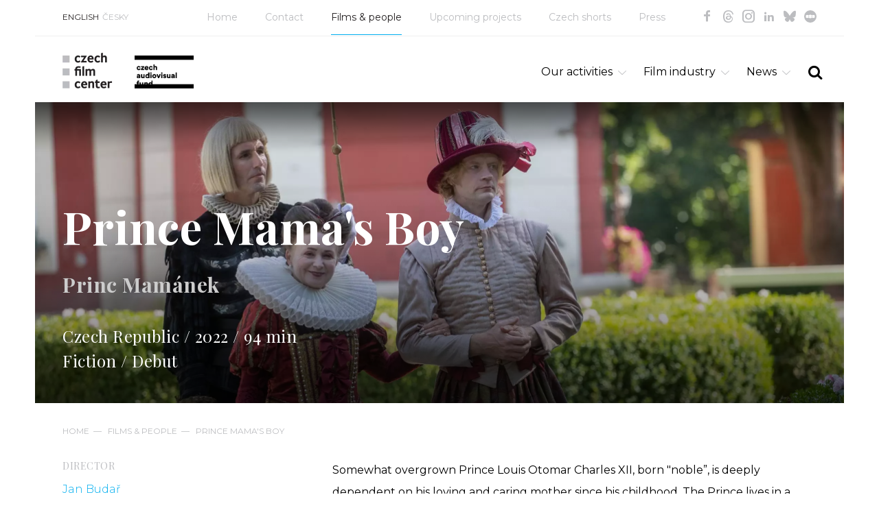

--- FILE ---
content_type: text/html; charset=utf-8
request_url: https://www.filmcenter.cz/en/films-people/2909-prince-mama-s-boy
body_size: 5378
content:
<!doctype html>
<html class="no-js" lang="en">


<head>
<title id="snippet-metaInfo-metaTitle">Prince Mama's Boy | Czech Film Center</title>

<meta charset="utf-8">
<meta http-equiv="x-ua-compatible" content="ie=edge">
<meta name="robots" content="index, follow">
<meta name="viewport" content="width=device-width, initial-scale=1, shrink-to-fit=no">
<meta name="author" content="Pro-idea s.r.o. / www.pro-idea.cz">
<meta name="copyright" content="Copyright (c) 2026 Czech Film Center">
<meta name="description" content="" id="snippet-metaInfo-metaDescription">

<meta property="og:type" content="website">
<meta property="og:title" content="Prince Mama&apos;s Boy | Czech Film Center">
<meta property="og:description" content="">
<meta property="og:image" content="https://www.filmcenter.cz/media/fc/2e/fc2e8d57053a8a8f-1200-630-e-60.webp">
    <link rel="apple-touch-icon" sizes="180x180" href="/files/favicon/apple-touch-icon.png">
<link rel="icon" type="image/png" sizes="32x32" href="/files/favicon/favicon-32x32.png">
<link rel="icon" type="image/png" sizes="16x16" href="/files/favicon/favicon-16x16.png">
<link rel="manifest" href="/files/favicon/site.webmanifest">
<link rel="mask-icon" href="/files/favicon/safari-pinned-tab.svg" color="#1ab161">
<meta name="msapplication-TileColor" content="#ffffff">
<meta name="theme-color" content="#ffffff">

    <link href="/js/front/plugins/fullcalendar/fullcalendar.css" rel="stylesheet" type="text/css">

	<link href="/css/front/grid.css" rel="stylesheet" type="text/css">
	<link href="/css/front/style.css?18" rel="stylesheet" type="text/css">
	<link href="/css/front/icons.css?05" rel="stylesheet">
	<link href='https://fonts.googleapis.com/css?family=Playfair+Display:400,700&amp;subset=latin,latin-ext' rel='stylesheet' type='text/css'>
	<link href="https://fonts.googleapis.com/css?family=Montserrat:100,100i,200,200i,300,300i,400,400i,500,500i,600,600i,700,700i,800,800i,900,900i&display=swap&subset=cyrillic,cyrillic-ext,latin-ext" rel="stylesheet">

	<link href="/plugins/fontawesome/css/all.min.css" rel="stylesheet" type="text/css">
	<link href="/css/front/plugins/alertify.core.css" rel="stylesheet" type="text/css">
	<link href="/css/front/plugins/alertify.default.css" rel="stylesheet" type="text/css">
	<link href="/css/front/plugins/magnific-popup.css" rel="stylesheet" type="text/css">
	<link href="/css/front/plugins/jquery.bxslider.css" rel="stylesheet" type="text/css">
	<link href="/plugins/multiselect/multiselect.css" rel="stylesheet" type="text/css">

    <script async src="https://www.googletagmanager.com/gtag/js?id=G-3XRE5HE4ZX"></script>

    <script>
        (function (d, t, k) {
            var s = d.getElementsByTagName(t)[0], a = d.createElement(t)
            a.async = true;
            a.src = '//cookies.pro-idea.cz/scripts/'+k+'/cc.js'
            s.parentNode.insertBefore(a, s)
        })(document, 'script', '133CE7U6-0YZPE74BJ2OU3W-9M7RIRTF');
    </script>

    <!-- Google tag (gtag.js) -->
    <script type="text/plain" data-cookieconsent="statistics">
        window.dataLayer = window.dataLayer || [];
        function gtag(){ dataLayer.push(arguments); }
        gtag('js', new Date());

        gtag('config', 'G-3XRE5HE4ZX');
    </script>

</head>

<body>


<div class="container block">
    <header class="head_container block">
        <div class="top_line block">
            <div class="col-md-2">
                <ul class="ul_langs block">
                    <li class="slc">
                        <a href="/">ENGLISH</a></li>
                    <li>
                        <a href="/cs/uvod">ČESKY</a></li>
                </ul>
            </div>
            <div class="col-md-10">
                <ul class="ul_socials">
                    <li><a href="https://www.facebook.com/CzechFilmCenter/" target="_blank" class="icon-facebook"></a></li>
                    <li><a href="https://www.threads.net/@czechfilmcenter" target="_blank" class="icon-threads"></a></li>
                    <li><a href="https://www.instagram.com/czechfilmcenter/" target="_blank" class="icon-instagram"></a></li>
                    <li><a href="https://www.linkedin.com/company/czechfilmcenter/" target="_blank" class="icon-in"></a></li>
                    <li><a href="https://bsky.app/profile/czechfilmcenter.bsky.social" target="_blank" class="icon-ico-bsky"></a></li>
                    <li><a href="https://letterboxd.com/CzechFilmCenter/" target="_blank" class="icon-ico-letterbox"></a></li>
                </ul>
                <nav>
                    <ul class="ul_main-nav block">
                        <li>
                            <a href="/""">Home</a></li>
                        <li>
                            <a href="/en/contact""">Contact</a></li>
                        <li class="slc">
                            <a href="/en/films-people""">Films &amp; people</a></li>
                        <li>
                            <a href="/en/upcoming-projects""">Upcoming projects</a></li>
                        <li>
                            <a href="/en/czech-shorts""">Czech shorts</a></li>
                        <li>
                            <a href="/en/press""">Press</a></li>
                    </ul>
                </nav>
            </div>
        </div>
        <div class="head_line block">
            <div class="col-xs-12 col-sm-12 col-md-5">
                <h1 class="logo">
                    <a href="/">
                        <img src="/media/df/1f/df1f0c0abb8d7ba4-1600-1600-f-80.webp" alt="Home">
                    </a>
                </h1>
                <div class="sfk_logo">
                    <a href="/">
                        <img src="/images/front/logo-fond-en.png?01" alt="Czech film fund" style="max-width: 100%;">
                    </a>
                    <p></p>
                </div>
            </div>
            <div class="col-xs-12 col-sm-12 col-md-7">
                <div class="search-form_container block">
                    <a href="#" class="a_search-form-trigger icon-search"></a>
                    <form action="/en/full-text-search" method="post" id="frm-searchForm" class="search_form form block" style="display: none;">
                        <input type="text" name="text" maxlength="128" size="50" id="frm-searchForm-text" required data-nette-rules='[{"op":":filled","msg":"Vyplňte výraz"}]'>
                        <button class="icon-search" type="submit" name="_submit" value="SEARCH"></button>
                    <input type="hidden" name="_do" value="searchForm-submit"><!--[if IE]><input type=IEbug disabled style="display:none"><![endif]-->
</form>

                </div>
                <ul class="ul_nav">
                    <li class="li_main">
                        
                        <a href="/en/our-activities""" class="a_main icon-down-open-big">Our activities</a>
                        <ul class="ul_sub" style="display: none;">
                            <li class="li_sub">
                                <a href="/en/our-activities/festivals""" class="a_sub">
                                    Festivals
                                </a>
                            </li>
                            <li class="li_sub">
                                <a href="/en/our-activities/film-markets""" class="a_sub">
                                    Film markets
                                </a>
                            </li>
                            <li class="li_sub">
                                <a href="/en/our-activities/projects-presentations""" class="a_sub">
                                    Projects presentations
                                </a>
                            </li>
                            <li class="li_sub">
                                <a href="/en/our-activities/european-film-promotion""" class="a_sub">
                                    European Film Promotion
                                </a>
                            </li>
                            <li class="li_sub">
                                <a href="/en/our-activities/short-films""" class="a_sub">
                                    Short films
                                </a>
                            </li>
                            <li class="li_sub">
                                <a href="/en/our-activities/documentary-films""" class="a_sub">
                                    Documentary films
                                </a>
                            </li>
                            <li class="li_sub">
                                <a href="/en/our-activities/animated-films""" class="a_sub">
                                    Animated films
                                </a>
                            </li>
                            <li class="li_sub">
                                <a href="/en/our-activities/consulting""" class="a_sub">
                                    Consulting
                                </a>
                            </li>
                            <li class="li_sub">
                                <a href="/en/our-activities/publications""" class="a_sub">
                                    Publications
                                </a>
                            </li>
                        </ul>
                    </li>
                    <li class="li_main">
                        
                        <a href="/en/film-industry""" class="a_main icon-down-open-big">Film industry</a>
                        <ul class="ul_sub" style="display: none;">
                            <li class="li_sub">
                                <a href="/en/film-industry/co-produce-with-the-czech-republic""" class="a_sub">
                                    Co-produce with the Czech Republic
                                </a>
                            </li>
                            <li class="li_sub">
                                <a href="/en/film-industry/regulations-funding""" class="a_sub">
                                    Regulations / Funding
                                </a>
                            </li>
                            <li class="li_sub">
                                <a href="/en/film-industry/film-festivals""" class="a_sub">
                                    Film festivals
                                </a>
                            </li>
                            <li class="li_sub">
                                <a href="/en/film-industry/film-awards""" class="a_sub">
                                    Film awards
                                </a>
                            </li>
                            <li class="li_sub">
                                <a href="/en/film-industry/industry-contacts""" class="a_sub">
                                    Industry contacts
                                </a>
                            </li>
                            <li class="li_sub">
                                <a href="/en/film-industry/facts-figures""" class="a_sub">
                                    Facts &amp; figures
                                </a>
                            </li>
                        </ul>
                    </li>
                    <li class="li_main">
                        
                        <a href="/en/news""" class="a_main icon-down-open-big">News</a>
                        <ul class="ul_sub" style="display: none;">
                            <li class="li_sub">
                                <a href="/en/news/czech-film""" class="a_sub">
                                    Czech Film
                                </a>
                            </li>
                            <li class="li_sub">
                                <a href="/en/news/film-industry""" class="a_sub">
                                    Film Industry
                                </a>
                            </li>
                            <li class="li_sub">
                                <a href="/en/news/publications""" class="a_sub">
                                    Publications
                                </a>
                            </li>
                            <li class="li_sub">
                                <a href="/en/news/introducing""" class="a_sub">
                                    Introducing
                                </a>
                            </li>
                            <li class="li_sub">
                                <a href="/en/news/short-films""" class="a_sub">
                                    Short Films
                                </a>
                            </li>
                        </ul>
                    </li>
                </ul>
            </div>
        </div>
    </header>




<section class="content_container block over-hidd">

        <div class="item-top_box with-responzive-text_box block">
            <img src="/media/fc/2e/fc2e8d57053a8a8f-2360-880-e-60.webp" alt="Prince Mama&apos;s Boy">
            <div class="text_box">
                <h1>Prince Mama's Boy<br><span class="secondary">Princ Mamánek</span></h1>
                <h2 class="margin-b-n narr">
					
                        Czech Republic / 2022 / 94 min
                        <br>
                        Fiction
                     / 
                    Debut
                </h2>
            </div>
        </div>


<div class="breadcrumbs_container block">
	<p>
			<a href="/">Home</a>&mdash;
			<a href="/en/films-people">Films &amp; people</a>&mdash;
			<a href="2909-prince-mama-s-boy">Prince Mama's Boy</a>
	</p>
</div>
        <div class="responzive_text_box no-p">
            <h1>Prince Mama's Boy<br><span class="secondary">Princ Mamánek</span></h1>
            <h2 class="margin-b-n narr">
				
                    Czech Republic / 2022 / 94 min
                    <br>
                    Fiction
            </h2>
        </div>


    <div class="row row-offset-left row-offset-right">


        <div class="column col-md-4 col-sm-4 sidebar sidebar-project sidebar-left pull-left">


                        <h2 class="small-tit">Director</h2>
                        <p class="small-txt">
                                <a href="/en/people/202-jan-budar">Jan Budař</a>
                                
                        </p>
                    <hr>
                        <h2 class="small-tit">Producer</h2>
                        <p class="small-txt">
                                <a href="/en/people/202-jan-budar">Jan Budař</a>
                                
                        </p>
                    <hr>
                        <h2 class="small-tit">Production Company</h2>
                        <p class="small-txt">
                                <a href="/en/companies/1117-budhar-film">Budhar film</a>
                                
                        </p>
                    <hr>
                        <h2 class="small-tit">Co-production Company</h2>
                        <p class="small-txt">
                                <a href="/en/companies/1034-ceska-televize">Česká televize</a>
                                <br>
                                <a href="/en/companies/56-bedna-films">Bedna Films</a>
                                
                        </p>
                    <hr>
                        <h2 class="small-tit">Local Distributor</h2>
                        <p class="small-txt">
                                <a href="/en/companies/145-bontonfilm">Bontonfilm</a>
                                
                        </p>
                    <hr>
                        <h2 class="small-tit">Support</h2>
                            <p class="small-txt">Czech Audiovisual Fund</p>
                            
                    <hr>
                        <h2 class="small-tit">Film Contact</h2>
                        <p class="small-txt">
                                <a href="/en/people/202-jan-budar">Jan Budař</a>
                                    <br>
                                    <span class="small-contacts">Budhar film, jan.budar@gmail.com, +420 604 759 992</span>
                                
                        </p>
                    

        </div>


        <div class="column col-md-8 col-sm-8 pull-right">


			<p>Somewhat overgrown Prince Louis Otomar Charles XII, born "noble”, is deeply dependent on his loving and caring mother since his childhood. The Prince lives in a chateau, in luxury and wealth, hanging around in large fields, and wondering how it will feel when he becomes the king. Definitely wonderful! Prince's father, King Radomil, however, is afraid of his son's future government, so he gives him an unexpected present for his 38th birthday: the journey to Mrs Death herself. The Prince's transformation into an adult man can begin.
</p>

			<p class="text-light">
                
            <span class="text-serif">Cast /</span>
                <a href="/en/people/202-jan-budar">Jan Budař</a>
                , 
                <a href="/en/people/6825-jana-nagyova">Jana Nagyová</a>
                , 
                <a href="/en/people/1243-martin-huba">Martin Huba</a>
                , 
                <a href="/en/people/1362-ondrej-vetchy">Ondřej Vetchý</a>
                , 
                <a href="/en/people/3071-veronika-khek-kubarova">Veronika Khek Kubařová</a>
                , 
                <a href="/en/people/6826-veronika-dausova">Veronika Daušová</a>
                
        &nbsp;&nbsp;
            <span class="text-serif">Writer /</span>
                <a href="/en/people/202-jan-budar">Jan Budař</a>
                
        &nbsp;&nbsp;
            <span class="text-serif">Story /</span>
                <a href="/en/people/202-jan-budar">Jan Budař</a>
                
        &nbsp;&nbsp;
            <span class="text-serif">DoP /</span>
                <a href="/en/people/1981-jan-malir">Jan Malíř</a>
                
        &nbsp;&nbsp;
            <span class="text-serif">Editor /</span>
                <a href="/en/people/6827-branislav-vincze">Branislav Vincze</a>
                
        &nbsp;&nbsp;
            <span class="text-serif">Sound /</span>
                <a href="/en/people/6828-ielizaveta-nazarenko">Ielizaveta Nazarenko</a>
                , 
                <a href="/en/people/4928-josef-masek">Josef Mašek</a>
                
        &nbsp;&nbsp;
            <span class="text-serif">Music /</span>
                <a href="/en/people/202-jan-budar">Jan Budař</a>
                
        &nbsp;&nbsp;
            <span class="text-serif">Costumes /</span>
                <a href="/en/people/4831-michaela-horackova-horejsi">Michaela Horáčková Hořejší</a>
                
        &nbsp;&nbsp;
            <span class="text-serif">Make-Up /</span>
                <a href="/en/people/6769-eva-ungrova">Eva Ungrová</a>
                
        &nbsp;&nbsp;
            <span class="text-serif">Set Designer /</span>
                <a href="/en/people/351-milan-bycek">Milan Býček</a>
                
        

			</p>

			<p class="text-light">
                <span class="text-serif">Release date /</span> 27 October 2022
			</p>




                <h4>Photogallery</h4>
                <div class="photos_container row">
                    <div class="th col-sm-3 col-xs-6">
                        <a href="/media/51/83/51836e52d108fb6e-1600-1600-f-80.webp" rel="lightbox">
                            <img src="/media/51/83/51836e52d108fb6e-326-328-e-80.webp">
                        </a>
                    </div>
                    <div class="th col-sm-3 col-xs-6">
                        <a href="/media/00/da/00da4cfce837c37c-1600-1600-f-80.webp" rel="lightbox">
                            <img src="/media/00/da/00da4cfce837c37c-326-328-e-80.webp">
                        </a>
                    </div>
                    <div class="th col-sm-3 col-xs-6">
                        <a href="/media/d9/7a/d97a5d44bd3329e9-1600-1600-f-80.webp" rel="lightbox">
                            <img src="/media/d9/7a/d97a5d44bd3329e9-326-328-e-80.webp">
                        </a>
                    </div>
                    <div class="th col-sm-3 col-xs-6">
                        <a href="/media/1a/ca/1aca082ca52f1165-1600-1600-f-80.webp" rel="lightbox">
                            <img src="/media/1a/ca/1aca082ca52f1165-326-328-e-80.webp">
                        </a>
                    </div>
                </div>

            <div class="soc-share_container block">
                <div class="col-xs-6">
                    <a target="_blank" href="https://facebook.com/sharer/sharer.php?app_id=113869198637480&sdk=joey&u=https://www.filmcenter.cz/en/films-people/2909-prince-mama-s-boy&display=popup&" class="icon-facebook"></a>
                </div>
                <div class="col-xs-6">
                    <a target="_blank" href="https://twitter.com/home?status=https://www.filmcenter.cz/en/films-people/2909-prince-mama-s-boy" class="icon-twitter"></a>
                </div>
            </div>
		</div>



    </div>

</section>

</div>

<section class="contact-line_container block">
    <div class="container">
        <div class="contact_box col-md-7 col-sm-6">
            <h3>Czech Film Center<br />
division of the <a href="https://fondkinematografie.cz/">Czech Audiovisual Fund</a> promoting Czech audiovisual production worldwide</h3>

<p>Email: <a href="mailto:info@filmcenter.cz">info@filmcenter.cz</a><br />
 </p>

<p> </p>

            <p class="p_more">
                <a href="/en/contact">Contact us</a>
            </p>
        </div>
    </div>
</section>


<div class="container block">
    <footer class="foot_container block">
        <div class="col-md-6">
            <p>© Czech Film Center<a href="/en/privacy-policy" class="privacy-policy-link">Privacy policy</a> | <a href="javascript:ProideaCookies.showDialog(true);">Cookies settings</a></p>

        </div>
        <div class="right_box col-md-6">
            <p>Created by <a href="http://www.pro-idea.cz">Pro-idea</a></p>
        </div>
    </footer>
</div>

<div style="display: none;" id="snippet--flashMessages">
</div>


<script type="text/javascript" src="/js/front/plugins/jquery.min.js"></script>
<script type="text/javascript" src="/js/front/plugins/jquery.min.js"></script>
<script type="text/javascript" src="/js/front/plugins/jquery-ui.min.js"></script>
<script type="text/javascript" src="/js/front/plugins/jquery.easing.1.3.js"></script>
<script type="text/javascript" src="/js/front/plugins/ContentSlider.js"></script>
<script type="text/javascript" src="/js/front/plugins/ContentScroller.js"></script>
<script type="text/javascript" src="/js/front/plugins/jquery.magnific-popup.min.js"></script>
<script type="text/javascript" src="/js/front/plugins/alertify.js"></script>
<script type="text/javascript" src="/js/front/plugins/jquery.bxslider.min.js"></script>
<script type="text/javascript" src="/plugins/multiselect/multiselect.js"></script>
<script type="text/javascript" src="/js/front/plugins/fullcalendar/lib/moment.min.js"></script>
<script type="text/javascript" src="/js/front/plugins/fullcalendar/fullcalendar.min.js"></script>
<script type="text/javascript" src="/js/front/plugins/fullcalendar/locale-all.js"></script>
<script type="text/javascript" src="https://maxcdn.bootstrapcdn.com/bootstrap/3.3.7/js/bootstrap.min.js"></script>
<script type="text/javascript" src="/js/front/core/live-form-validation.js"></script>
<script type="text/javascript" src="https://www.google.com/recaptcha/api.js?render=6LeSmpMlAAAAANkjDFK7oaTs9852-FcirQx4Njok"></script>
<script type="text/javascript" src="/js/front/main.js?v=12"></script>

    <script>
	(function(d) {
		var config = {
			kitId: 'vcq4eyk',
			scriptTimeout: 3000,
			async: true
		}, h = d.documentElement, t = setTimeout(function() {
			h.className = h.className.replace(/\bwf-loading\b/g, "") + " wf-inactive";
		}, config.scriptTimeout), tk = d.createElement("script"), f = false, s = d.getElementsByTagName("script")[0], a;
		h.className += " wf-loading";
		tk.src = 'https://use.typekit.net/' + config.kitId + '.js';
		tk.async = true;
		tk.onload = tk.onreadystatechange = function() {
			a = this.readyState;
			if(f || a && a != "complete" && a != "loaded") {
				return;
			}
			f = true;
			clearTimeout(t);
			try { Typekit.load(config) }
			catch(e) { }
		};
		s.parentNode.insertBefore(tk, s)
	})(document);
</script>

</body>

</html>


--- FILE ---
content_type: text/html; charset=utf-8
request_url: https://www.google.com/recaptcha/api2/anchor?ar=1&k=6LeSmpMlAAAAANkjDFK7oaTs9852-FcirQx4Njok&co=aHR0cHM6Ly93d3cuZmlsbWNlbnRlci5jejo0NDM.&hl=en&v=PoyoqOPhxBO7pBk68S4YbpHZ&size=invisible&anchor-ms=20000&execute-ms=30000&cb=5ibjnh4pxl52
body_size: 48816
content:
<!DOCTYPE HTML><html dir="ltr" lang="en"><head><meta http-equiv="Content-Type" content="text/html; charset=UTF-8">
<meta http-equiv="X-UA-Compatible" content="IE=edge">
<title>reCAPTCHA</title>
<style type="text/css">
/* cyrillic-ext */
@font-face {
  font-family: 'Roboto';
  font-style: normal;
  font-weight: 400;
  font-stretch: 100%;
  src: url(//fonts.gstatic.com/s/roboto/v48/KFO7CnqEu92Fr1ME7kSn66aGLdTylUAMa3GUBHMdazTgWw.woff2) format('woff2');
  unicode-range: U+0460-052F, U+1C80-1C8A, U+20B4, U+2DE0-2DFF, U+A640-A69F, U+FE2E-FE2F;
}
/* cyrillic */
@font-face {
  font-family: 'Roboto';
  font-style: normal;
  font-weight: 400;
  font-stretch: 100%;
  src: url(//fonts.gstatic.com/s/roboto/v48/KFO7CnqEu92Fr1ME7kSn66aGLdTylUAMa3iUBHMdazTgWw.woff2) format('woff2');
  unicode-range: U+0301, U+0400-045F, U+0490-0491, U+04B0-04B1, U+2116;
}
/* greek-ext */
@font-face {
  font-family: 'Roboto';
  font-style: normal;
  font-weight: 400;
  font-stretch: 100%;
  src: url(//fonts.gstatic.com/s/roboto/v48/KFO7CnqEu92Fr1ME7kSn66aGLdTylUAMa3CUBHMdazTgWw.woff2) format('woff2');
  unicode-range: U+1F00-1FFF;
}
/* greek */
@font-face {
  font-family: 'Roboto';
  font-style: normal;
  font-weight: 400;
  font-stretch: 100%;
  src: url(//fonts.gstatic.com/s/roboto/v48/KFO7CnqEu92Fr1ME7kSn66aGLdTylUAMa3-UBHMdazTgWw.woff2) format('woff2');
  unicode-range: U+0370-0377, U+037A-037F, U+0384-038A, U+038C, U+038E-03A1, U+03A3-03FF;
}
/* math */
@font-face {
  font-family: 'Roboto';
  font-style: normal;
  font-weight: 400;
  font-stretch: 100%;
  src: url(//fonts.gstatic.com/s/roboto/v48/KFO7CnqEu92Fr1ME7kSn66aGLdTylUAMawCUBHMdazTgWw.woff2) format('woff2');
  unicode-range: U+0302-0303, U+0305, U+0307-0308, U+0310, U+0312, U+0315, U+031A, U+0326-0327, U+032C, U+032F-0330, U+0332-0333, U+0338, U+033A, U+0346, U+034D, U+0391-03A1, U+03A3-03A9, U+03B1-03C9, U+03D1, U+03D5-03D6, U+03F0-03F1, U+03F4-03F5, U+2016-2017, U+2034-2038, U+203C, U+2040, U+2043, U+2047, U+2050, U+2057, U+205F, U+2070-2071, U+2074-208E, U+2090-209C, U+20D0-20DC, U+20E1, U+20E5-20EF, U+2100-2112, U+2114-2115, U+2117-2121, U+2123-214F, U+2190, U+2192, U+2194-21AE, U+21B0-21E5, U+21F1-21F2, U+21F4-2211, U+2213-2214, U+2216-22FF, U+2308-230B, U+2310, U+2319, U+231C-2321, U+2336-237A, U+237C, U+2395, U+239B-23B7, U+23D0, U+23DC-23E1, U+2474-2475, U+25AF, U+25B3, U+25B7, U+25BD, U+25C1, U+25CA, U+25CC, U+25FB, U+266D-266F, U+27C0-27FF, U+2900-2AFF, U+2B0E-2B11, U+2B30-2B4C, U+2BFE, U+3030, U+FF5B, U+FF5D, U+1D400-1D7FF, U+1EE00-1EEFF;
}
/* symbols */
@font-face {
  font-family: 'Roboto';
  font-style: normal;
  font-weight: 400;
  font-stretch: 100%;
  src: url(//fonts.gstatic.com/s/roboto/v48/KFO7CnqEu92Fr1ME7kSn66aGLdTylUAMaxKUBHMdazTgWw.woff2) format('woff2');
  unicode-range: U+0001-000C, U+000E-001F, U+007F-009F, U+20DD-20E0, U+20E2-20E4, U+2150-218F, U+2190, U+2192, U+2194-2199, U+21AF, U+21E6-21F0, U+21F3, U+2218-2219, U+2299, U+22C4-22C6, U+2300-243F, U+2440-244A, U+2460-24FF, U+25A0-27BF, U+2800-28FF, U+2921-2922, U+2981, U+29BF, U+29EB, U+2B00-2BFF, U+4DC0-4DFF, U+FFF9-FFFB, U+10140-1018E, U+10190-1019C, U+101A0, U+101D0-101FD, U+102E0-102FB, U+10E60-10E7E, U+1D2C0-1D2D3, U+1D2E0-1D37F, U+1F000-1F0FF, U+1F100-1F1AD, U+1F1E6-1F1FF, U+1F30D-1F30F, U+1F315, U+1F31C, U+1F31E, U+1F320-1F32C, U+1F336, U+1F378, U+1F37D, U+1F382, U+1F393-1F39F, U+1F3A7-1F3A8, U+1F3AC-1F3AF, U+1F3C2, U+1F3C4-1F3C6, U+1F3CA-1F3CE, U+1F3D4-1F3E0, U+1F3ED, U+1F3F1-1F3F3, U+1F3F5-1F3F7, U+1F408, U+1F415, U+1F41F, U+1F426, U+1F43F, U+1F441-1F442, U+1F444, U+1F446-1F449, U+1F44C-1F44E, U+1F453, U+1F46A, U+1F47D, U+1F4A3, U+1F4B0, U+1F4B3, U+1F4B9, U+1F4BB, U+1F4BF, U+1F4C8-1F4CB, U+1F4D6, U+1F4DA, U+1F4DF, U+1F4E3-1F4E6, U+1F4EA-1F4ED, U+1F4F7, U+1F4F9-1F4FB, U+1F4FD-1F4FE, U+1F503, U+1F507-1F50B, U+1F50D, U+1F512-1F513, U+1F53E-1F54A, U+1F54F-1F5FA, U+1F610, U+1F650-1F67F, U+1F687, U+1F68D, U+1F691, U+1F694, U+1F698, U+1F6AD, U+1F6B2, U+1F6B9-1F6BA, U+1F6BC, U+1F6C6-1F6CF, U+1F6D3-1F6D7, U+1F6E0-1F6EA, U+1F6F0-1F6F3, U+1F6F7-1F6FC, U+1F700-1F7FF, U+1F800-1F80B, U+1F810-1F847, U+1F850-1F859, U+1F860-1F887, U+1F890-1F8AD, U+1F8B0-1F8BB, U+1F8C0-1F8C1, U+1F900-1F90B, U+1F93B, U+1F946, U+1F984, U+1F996, U+1F9E9, U+1FA00-1FA6F, U+1FA70-1FA7C, U+1FA80-1FA89, U+1FA8F-1FAC6, U+1FACE-1FADC, U+1FADF-1FAE9, U+1FAF0-1FAF8, U+1FB00-1FBFF;
}
/* vietnamese */
@font-face {
  font-family: 'Roboto';
  font-style: normal;
  font-weight: 400;
  font-stretch: 100%;
  src: url(//fonts.gstatic.com/s/roboto/v48/KFO7CnqEu92Fr1ME7kSn66aGLdTylUAMa3OUBHMdazTgWw.woff2) format('woff2');
  unicode-range: U+0102-0103, U+0110-0111, U+0128-0129, U+0168-0169, U+01A0-01A1, U+01AF-01B0, U+0300-0301, U+0303-0304, U+0308-0309, U+0323, U+0329, U+1EA0-1EF9, U+20AB;
}
/* latin-ext */
@font-face {
  font-family: 'Roboto';
  font-style: normal;
  font-weight: 400;
  font-stretch: 100%;
  src: url(//fonts.gstatic.com/s/roboto/v48/KFO7CnqEu92Fr1ME7kSn66aGLdTylUAMa3KUBHMdazTgWw.woff2) format('woff2');
  unicode-range: U+0100-02BA, U+02BD-02C5, U+02C7-02CC, U+02CE-02D7, U+02DD-02FF, U+0304, U+0308, U+0329, U+1D00-1DBF, U+1E00-1E9F, U+1EF2-1EFF, U+2020, U+20A0-20AB, U+20AD-20C0, U+2113, U+2C60-2C7F, U+A720-A7FF;
}
/* latin */
@font-face {
  font-family: 'Roboto';
  font-style: normal;
  font-weight: 400;
  font-stretch: 100%;
  src: url(//fonts.gstatic.com/s/roboto/v48/KFO7CnqEu92Fr1ME7kSn66aGLdTylUAMa3yUBHMdazQ.woff2) format('woff2');
  unicode-range: U+0000-00FF, U+0131, U+0152-0153, U+02BB-02BC, U+02C6, U+02DA, U+02DC, U+0304, U+0308, U+0329, U+2000-206F, U+20AC, U+2122, U+2191, U+2193, U+2212, U+2215, U+FEFF, U+FFFD;
}
/* cyrillic-ext */
@font-face {
  font-family: 'Roboto';
  font-style: normal;
  font-weight: 500;
  font-stretch: 100%;
  src: url(//fonts.gstatic.com/s/roboto/v48/KFO7CnqEu92Fr1ME7kSn66aGLdTylUAMa3GUBHMdazTgWw.woff2) format('woff2');
  unicode-range: U+0460-052F, U+1C80-1C8A, U+20B4, U+2DE0-2DFF, U+A640-A69F, U+FE2E-FE2F;
}
/* cyrillic */
@font-face {
  font-family: 'Roboto';
  font-style: normal;
  font-weight: 500;
  font-stretch: 100%;
  src: url(//fonts.gstatic.com/s/roboto/v48/KFO7CnqEu92Fr1ME7kSn66aGLdTylUAMa3iUBHMdazTgWw.woff2) format('woff2');
  unicode-range: U+0301, U+0400-045F, U+0490-0491, U+04B0-04B1, U+2116;
}
/* greek-ext */
@font-face {
  font-family: 'Roboto';
  font-style: normal;
  font-weight: 500;
  font-stretch: 100%;
  src: url(//fonts.gstatic.com/s/roboto/v48/KFO7CnqEu92Fr1ME7kSn66aGLdTylUAMa3CUBHMdazTgWw.woff2) format('woff2');
  unicode-range: U+1F00-1FFF;
}
/* greek */
@font-face {
  font-family: 'Roboto';
  font-style: normal;
  font-weight: 500;
  font-stretch: 100%;
  src: url(//fonts.gstatic.com/s/roboto/v48/KFO7CnqEu92Fr1ME7kSn66aGLdTylUAMa3-UBHMdazTgWw.woff2) format('woff2');
  unicode-range: U+0370-0377, U+037A-037F, U+0384-038A, U+038C, U+038E-03A1, U+03A3-03FF;
}
/* math */
@font-face {
  font-family: 'Roboto';
  font-style: normal;
  font-weight: 500;
  font-stretch: 100%;
  src: url(//fonts.gstatic.com/s/roboto/v48/KFO7CnqEu92Fr1ME7kSn66aGLdTylUAMawCUBHMdazTgWw.woff2) format('woff2');
  unicode-range: U+0302-0303, U+0305, U+0307-0308, U+0310, U+0312, U+0315, U+031A, U+0326-0327, U+032C, U+032F-0330, U+0332-0333, U+0338, U+033A, U+0346, U+034D, U+0391-03A1, U+03A3-03A9, U+03B1-03C9, U+03D1, U+03D5-03D6, U+03F0-03F1, U+03F4-03F5, U+2016-2017, U+2034-2038, U+203C, U+2040, U+2043, U+2047, U+2050, U+2057, U+205F, U+2070-2071, U+2074-208E, U+2090-209C, U+20D0-20DC, U+20E1, U+20E5-20EF, U+2100-2112, U+2114-2115, U+2117-2121, U+2123-214F, U+2190, U+2192, U+2194-21AE, U+21B0-21E5, U+21F1-21F2, U+21F4-2211, U+2213-2214, U+2216-22FF, U+2308-230B, U+2310, U+2319, U+231C-2321, U+2336-237A, U+237C, U+2395, U+239B-23B7, U+23D0, U+23DC-23E1, U+2474-2475, U+25AF, U+25B3, U+25B7, U+25BD, U+25C1, U+25CA, U+25CC, U+25FB, U+266D-266F, U+27C0-27FF, U+2900-2AFF, U+2B0E-2B11, U+2B30-2B4C, U+2BFE, U+3030, U+FF5B, U+FF5D, U+1D400-1D7FF, U+1EE00-1EEFF;
}
/* symbols */
@font-face {
  font-family: 'Roboto';
  font-style: normal;
  font-weight: 500;
  font-stretch: 100%;
  src: url(//fonts.gstatic.com/s/roboto/v48/KFO7CnqEu92Fr1ME7kSn66aGLdTylUAMaxKUBHMdazTgWw.woff2) format('woff2');
  unicode-range: U+0001-000C, U+000E-001F, U+007F-009F, U+20DD-20E0, U+20E2-20E4, U+2150-218F, U+2190, U+2192, U+2194-2199, U+21AF, U+21E6-21F0, U+21F3, U+2218-2219, U+2299, U+22C4-22C6, U+2300-243F, U+2440-244A, U+2460-24FF, U+25A0-27BF, U+2800-28FF, U+2921-2922, U+2981, U+29BF, U+29EB, U+2B00-2BFF, U+4DC0-4DFF, U+FFF9-FFFB, U+10140-1018E, U+10190-1019C, U+101A0, U+101D0-101FD, U+102E0-102FB, U+10E60-10E7E, U+1D2C0-1D2D3, U+1D2E0-1D37F, U+1F000-1F0FF, U+1F100-1F1AD, U+1F1E6-1F1FF, U+1F30D-1F30F, U+1F315, U+1F31C, U+1F31E, U+1F320-1F32C, U+1F336, U+1F378, U+1F37D, U+1F382, U+1F393-1F39F, U+1F3A7-1F3A8, U+1F3AC-1F3AF, U+1F3C2, U+1F3C4-1F3C6, U+1F3CA-1F3CE, U+1F3D4-1F3E0, U+1F3ED, U+1F3F1-1F3F3, U+1F3F5-1F3F7, U+1F408, U+1F415, U+1F41F, U+1F426, U+1F43F, U+1F441-1F442, U+1F444, U+1F446-1F449, U+1F44C-1F44E, U+1F453, U+1F46A, U+1F47D, U+1F4A3, U+1F4B0, U+1F4B3, U+1F4B9, U+1F4BB, U+1F4BF, U+1F4C8-1F4CB, U+1F4D6, U+1F4DA, U+1F4DF, U+1F4E3-1F4E6, U+1F4EA-1F4ED, U+1F4F7, U+1F4F9-1F4FB, U+1F4FD-1F4FE, U+1F503, U+1F507-1F50B, U+1F50D, U+1F512-1F513, U+1F53E-1F54A, U+1F54F-1F5FA, U+1F610, U+1F650-1F67F, U+1F687, U+1F68D, U+1F691, U+1F694, U+1F698, U+1F6AD, U+1F6B2, U+1F6B9-1F6BA, U+1F6BC, U+1F6C6-1F6CF, U+1F6D3-1F6D7, U+1F6E0-1F6EA, U+1F6F0-1F6F3, U+1F6F7-1F6FC, U+1F700-1F7FF, U+1F800-1F80B, U+1F810-1F847, U+1F850-1F859, U+1F860-1F887, U+1F890-1F8AD, U+1F8B0-1F8BB, U+1F8C0-1F8C1, U+1F900-1F90B, U+1F93B, U+1F946, U+1F984, U+1F996, U+1F9E9, U+1FA00-1FA6F, U+1FA70-1FA7C, U+1FA80-1FA89, U+1FA8F-1FAC6, U+1FACE-1FADC, U+1FADF-1FAE9, U+1FAF0-1FAF8, U+1FB00-1FBFF;
}
/* vietnamese */
@font-face {
  font-family: 'Roboto';
  font-style: normal;
  font-weight: 500;
  font-stretch: 100%;
  src: url(//fonts.gstatic.com/s/roboto/v48/KFO7CnqEu92Fr1ME7kSn66aGLdTylUAMa3OUBHMdazTgWw.woff2) format('woff2');
  unicode-range: U+0102-0103, U+0110-0111, U+0128-0129, U+0168-0169, U+01A0-01A1, U+01AF-01B0, U+0300-0301, U+0303-0304, U+0308-0309, U+0323, U+0329, U+1EA0-1EF9, U+20AB;
}
/* latin-ext */
@font-face {
  font-family: 'Roboto';
  font-style: normal;
  font-weight: 500;
  font-stretch: 100%;
  src: url(//fonts.gstatic.com/s/roboto/v48/KFO7CnqEu92Fr1ME7kSn66aGLdTylUAMa3KUBHMdazTgWw.woff2) format('woff2');
  unicode-range: U+0100-02BA, U+02BD-02C5, U+02C7-02CC, U+02CE-02D7, U+02DD-02FF, U+0304, U+0308, U+0329, U+1D00-1DBF, U+1E00-1E9F, U+1EF2-1EFF, U+2020, U+20A0-20AB, U+20AD-20C0, U+2113, U+2C60-2C7F, U+A720-A7FF;
}
/* latin */
@font-face {
  font-family: 'Roboto';
  font-style: normal;
  font-weight: 500;
  font-stretch: 100%;
  src: url(//fonts.gstatic.com/s/roboto/v48/KFO7CnqEu92Fr1ME7kSn66aGLdTylUAMa3yUBHMdazQ.woff2) format('woff2');
  unicode-range: U+0000-00FF, U+0131, U+0152-0153, U+02BB-02BC, U+02C6, U+02DA, U+02DC, U+0304, U+0308, U+0329, U+2000-206F, U+20AC, U+2122, U+2191, U+2193, U+2212, U+2215, U+FEFF, U+FFFD;
}
/* cyrillic-ext */
@font-face {
  font-family: 'Roboto';
  font-style: normal;
  font-weight: 900;
  font-stretch: 100%;
  src: url(//fonts.gstatic.com/s/roboto/v48/KFO7CnqEu92Fr1ME7kSn66aGLdTylUAMa3GUBHMdazTgWw.woff2) format('woff2');
  unicode-range: U+0460-052F, U+1C80-1C8A, U+20B4, U+2DE0-2DFF, U+A640-A69F, U+FE2E-FE2F;
}
/* cyrillic */
@font-face {
  font-family: 'Roboto';
  font-style: normal;
  font-weight: 900;
  font-stretch: 100%;
  src: url(//fonts.gstatic.com/s/roboto/v48/KFO7CnqEu92Fr1ME7kSn66aGLdTylUAMa3iUBHMdazTgWw.woff2) format('woff2');
  unicode-range: U+0301, U+0400-045F, U+0490-0491, U+04B0-04B1, U+2116;
}
/* greek-ext */
@font-face {
  font-family: 'Roboto';
  font-style: normal;
  font-weight: 900;
  font-stretch: 100%;
  src: url(//fonts.gstatic.com/s/roboto/v48/KFO7CnqEu92Fr1ME7kSn66aGLdTylUAMa3CUBHMdazTgWw.woff2) format('woff2');
  unicode-range: U+1F00-1FFF;
}
/* greek */
@font-face {
  font-family: 'Roboto';
  font-style: normal;
  font-weight: 900;
  font-stretch: 100%;
  src: url(//fonts.gstatic.com/s/roboto/v48/KFO7CnqEu92Fr1ME7kSn66aGLdTylUAMa3-UBHMdazTgWw.woff2) format('woff2');
  unicode-range: U+0370-0377, U+037A-037F, U+0384-038A, U+038C, U+038E-03A1, U+03A3-03FF;
}
/* math */
@font-face {
  font-family: 'Roboto';
  font-style: normal;
  font-weight: 900;
  font-stretch: 100%;
  src: url(//fonts.gstatic.com/s/roboto/v48/KFO7CnqEu92Fr1ME7kSn66aGLdTylUAMawCUBHMdazTgWw.woff2) format('woff2');
  unicode-range: U+0302-0303, U+0305, U+0307-0308, U+0310, U+0312, U+0315, U+031A, U+0326-0327, U+032C, U+032F-0330, U+0332-0333, U+0338, U+033A, U+0346, U+034D, U+0391-03A1, U+03A3-03A9, U+03B1-03C9, U+03D1, U+03D5-03D6, U+03F0-03F1, U+03F4-03F5, U+2016-2017, U+2034-2038, U+203C, U+2040, U+2043, U+2047, U+2050, U+2057, U+205F, U+2070-2071, U+2074-208E, U+2090-209C, U+20D0-20DC, U+20E1, U+20E5-20EF, U+2100-2112, U+2114-2115, U+2117-2121, U+2123-214F, U+2190, U+2192, U+2194-21AE, U+21B0-21E5, U+21F1-21F2, U+21F4-2211, U+2213-2214, U+2216-22FF, U+2308-230B, U+2310, U+2319, U+231C-2321, U+2336-237A, U+237C, U+2395, U+239B-23B7, U+23D0, U+23DC-23E1, U+2474-2475, U+25AF, U+25B3, U+25B7, U+25BD, U+25C1, U+25CA, U+25CC, U+25FB, U+266D-266F, U+27C0-27FF, U+2900-2AFF, U+2B0E-2B11, U+2B30-2B4C, U+2BFE, U+3030, U+FF5B, U+FF5D, U+1D400-1D7FF, U+1EE00-1EEFF;
}
/* symbols */
@font-face {
  font-family: 'Roboto';
  font-style: normal;
  font-weight: 900;
  font-stretch: 100%;
  src: url(//fonts.gstatic.com/s/roboto/v48/KFO7CnqEu92Fr1ME7kSn66aGLdTylUAMaxKUBHMdazTgWw.woff2) format('woff2');
  unicode-range: U+0001-000C, U+000E-001F, U+007F-009F, U+20DD-20E0, U+20E2-20E4, U+2150-218F, U+2190, U+2192, U+2194-2199, U+21AF, U+21E6-21F0, U+21F3, U+2218-2219, U+2299, U+22C4-22C6, U+2300-243F, U+2440-244A, U+2460-24FF, U+25A0-27BF, U+2800-28FF, U+2921-2922, U+2981, U+29BF, U+29EB, U+2B00-2BFF, U+4DC0-4DFF, U+FFF9-FFFB, U+10140-1018E, U+10190-1019C, U+101A0, U+101D0-101FD, U+102E0-102FB, U+10E60-10E7E, U+1D2C0-1D2D3, U+1D2E0-1D37F, U+1F000-1F0FF, U+1F100-1F1AD, U+1F1E6-1F1FF, U+1F30D-1F30F, U+1F315, U+1F31C, U+1F31E, U+1F320-1F32C, U+1F336, U+1F378, U+1F37D, U+1F382, U+1F393-1F39F, U+1F3A7-1F3A8, U+1F3AC-1F3AF, U+1F3C2, U+1F3C4-1F3C6, U+1F3CA-1F3CE, U+1F3D4-1F3E0, U+1F3ED, U+1F3F1-1F3F3, U+1F3F5-1F3F7, U+1F408, U+1F415, U+1F41F, U+1F426, U+1F43F, U+1F441-1F442, U+1F444, U+1F446-1F449, U+1F44C-1F44E, U+1F453, U+1F46A, U+1F47D, U+1F4A3, U+1F4B0, U+1F4B3, U+1F4B9, U+1F4BB, U+1F4BF, U+1F4C8-1F4CB, U+1F4D6, U+1F4DA, U+1F4DF, U+1F4E3-1F4E6, U+1F4EA-1F4ED, U+1F4F7, U+1F4F9-1F4FB, U+1F4FD-1F4FE, U+1F503, U+1F507-1F50B, U+1F50D, U+1F512-1F513, U+1F53E-1F54A, U+1F54F-1F5FA, U+1F610, U+1F650-1F67F, U+1F687, U+1F68D, U+1F691, U+1F694, U+1F698, U+1F6AD, U+1F6B2, U+1F6B9-1F6BA, U+1F6BC, U+1F6C6-1F6CF, U+1F6D3-1F6D7, U+1F6E0-1F6EA, U+1F6F0-1F6F3, U+1F6F7-1F6FC, U+1F700-1F7FF, U+1F800-1F80B, U+1F810-1F847, U+1F850-1F859, U+1F860-1F887, U+1F890-1F8AD, U+1F8B0-1F8BB, U+1F8C0-1F8C1, U+1F900-1F90B, U+1F93B, U+1F946, U+1F984, U+1F996, U+1F9E9, U+1FA00-1FA6F, U+1FA70-1FA7C, U+1FA80-1FA89, U+1FA8F-1FAC6, U+1FACE-1FADC, U+1FADF-1FAE9, U+1FAF0-1FAF8, U+1FB00-1FBFF;
}
/* vietnamese */
@font-face {
  font-family: 'Roboto';
  font-style: normal;
  font-weight: 900;
  font-stretch: 100%;
  src: url(//fonts.gstatic.com/s/roboto/v48/KFO7CnqEu92Fr1ME7kSn66aGLdTylUAMa3OUBHMdazTgWw.woff2) format('woff2');
  unicode-range: U+0102-0103, U+0110-0111, U+0128-0129, U+0168-0169, U+01A0-01A1, U+01AF-01B0, U+0300-0301, U+0303-0304, U+0308-0309, U+0323, U+0329, U+1EA0-1EF9, U+20AB;
}
/* latin-ext */
@font-face {
  font-family: 'Roboto';
  font-style: normal;
  font-weight: 900;
  font-stretch: 100%;
  src: url(//fonts.gstatic.com/s/roboto/v48/KFO7CnqEu92Fr1ME7kSn66aGLdTylUAMa3KUBHMdazTgWw.woff2) format('woff2');
  unicode-range: U+0100-02BA, U+02BD-02C5, U+02C7-02CC, U+02CE-02D7, U+02DD-02FF, U+0304, U+0308, U+0329, U+1D00-1DBF, U+1E00-1E9F, U+1EF2-1EFF, U+2020, U+20A0-20AB, U+20AD-20C0, U+2113, U+2C60-2C7F, U+A720-A7FF;
}
/* latin */
@font-face {
  font-family: 'Roboto';
  font-style: normal;
  font-weight: 900;
  font-stretch: 100%;
  src: url(//fonts.gstatic.com/s/roboto/v48/KFO7CnqEu92Fr1ME7kSn66aGLdTylUAMa3yUBHMdazQ.woff2) format('woff2');
  unicode-range: U+0000-00FF, U+0131, U+0152-0153, U+02BB-02BC, U+02C6, U+02DA, U+02DC, U+0304, U+0308, U+0329, U+2000-206F, U+20AC, U+2122, U+2191, U+2193, U+2212, U+2215, U+FEFF, U+FFFD;
}

</style>
<link rel="stylesheet" type="text/css" href="https://www.gstatic.com/recaptcha/releases/PoyoqOPhxBO7pBk68S4YbpHZ/styles__ltr.css">
<script nonce="5LtLhhdQMBDPXWipHniudQ" type="text/javascript">window['__recaptcha_api'] = 'https://www.google.com/recaptcha/api2/';</script>
<script type="text/javascript" src="https://www.gstatic.com/recaptcha/releases/PoyoqOPhxBO7pBk68S4YbpHZ/recaptcha__en.js" nonce="5LtLhhdQMBDPXWipHniudQ">
      
    </script></head>
<body><div id="rc-anchor-alert" class="rc-anchor-alert"></div>
<input type="hidden" id="recaptcha-token" value="[base64]">
<script type="text/javascript" nonce="5LtLhhdQMBDPXWipHniudQ">
      recaptcha.anchor.Main.init("[\x22ainput\x22,[\x22bgdata\x22,\x22\x22,\[base64]/[base64]/bmV3IFpbdF0obVswXSk6Sz09Mj9uZXcgWlt0XShtWzBdLG1bMV0pOks9PTM/bmV3IFpbdF0obVswXSxtWzFdLG1bMl0pOks9PTQ/[base64]/[base64]/[base64]/[base64]/[base64]/[base64]/[base64]/[base64]/[base64]/[base64]/[base64]/[base64]/[base64]/[base64]\\u003d\\u003d\x22,\[base64]\\u003d\\u003d\x22,\x22fl5tEwxoGUctw7XChy8Zw5TDj2/DmsOGwp8Sw7fCpW4fAxfDuE8HPVPDiDk1w4oPIRnCpcOdwojCpSxYw49Pw6DDl8KnwqnCt3HCpMOywroPwrTCn8O9aMKSOg0Aw78bBcKzdsKFXi5lWsKkwp/CkQfDmlpow7BRI8Knw73Dn8OSw59pWMOnw7fCuULCnk0+Q2Qow4tnAlrChMK9w7FsCChIQUsdwpttw6YAAcKQHC9VwrEow7tiUADDvMOxwpVvw4TDjnleXsOrQW1/SsOqw7/[base64]/CvWnDr8Oaw6kZHiPDmMKxwqgQWjnDqMOKGsOEccOVw4MEw4wHNx3DrsO1PsOgCcOSLG7DoVMow5bCisOaD07ClXTCkid/w4/ChCEuDsO+McOmwoLCjlYXwqnDl03DiFzCuW3Di0TCoTjDvcKDwokFYsKFYnfDiSbCocOvV8OpTHLDmFTCvnXDvATCnsOvAyN1wrh5w5vDvcKpw5rDq33CqcOEw7vCk8OwRBPCpSLDmsOXPsK0TMOcRsKmcsKnw7LDucOUw7lbcn/[base64]/Cl8KmRQtiUsKAw5olwp/ChmJlYsKNwqDCj8OjEQpaCMOsw7xywp3CnsKZP17Cu0rCkMKgw6FWw5jDn8KJY8KtIQ/Dk8OGDEPCn8Obwq/[base64]/Ct0JCKcKIbylDwpXCqcKbw67DvH5rwpEgwqbDrHTCvwvCscOCwr/Ckx1MRMKVwrjCmzHCtwI7w4Qiw6bDusOKNAhSw6gGwqrDn8Oow78XCkbDtcOvOsO6JcK3BUwLTXI7MMOtw7I1LgvCp8KATcK1VsKxwqHCn8O8w7NtAcK5I8KhF3NmZMKhc8K0IcO8w44RO8KiwoHDjMOAVC7Dpl7DqsKjOsK4wrU2w7TDiMOMw4/Ci8KPITHDjsOdBV3DtMKOwobCj8Kye0DChcKoWcO6wr0GwqXCnMOlSRPDvGpQXMK1wqvCjCfCkUF3ZUzDnsKPdXDCvXjChcOJIQEHO2DDljfCkcK1UzPDlnvCuMK0c8Kfw6giw4DDs8OkwpFSw53DhzRuwrPClwPCrDXDl8Oywp8JaynCscKxw7PCuj/Cs8KMCsObwrI4BcOZBW/CpMK8w43DhHTDq3JSwoFNOV8HQ1IJwosqwrnDqm5pA8K8w5pWWsKUw5TCpcOYwpDDiARrwogNw4gjwqtLEGbDrx0mF8KawozDqibDsyBJFmHCmMO/McOuw6bCmEDDtitfwp0lwpfCogHDgB3CscOzOMOFwrkACm/ClcOJOcKiM8KbBsKYTcKoJ8KLw5XCnW9ow6F4VnAIwpB6wp0Ea3MeJsOXBcOkw7DChsKxIHbChCkNVDDDjFLCnn/Cv8KIQMOJUVrDvz8eSsKhw47CmsK9w7QbCVNrwr5BcizDljVMwrdmwq4iwqrCgybDjsOdwp/[base64]/G3DCtT7DsU7ClsOKwrEudgPDpMOSw4phw5XDpVAGBcKHw5c4BDHDikxswp/Cs8OhO8KkdsK3w603dsOGw6bDh8O0w5hoRMKsw6LDtC5db8KlwpPChVbCt8KuWVFfUcOnAMKGw5VrNMKBwqw9f1EYw40BwqwJw6vCkQ7DmsKJFlwCwrMxw5ktwr8zw551NsKOS8KIdsOzwqUIw68TworDkVpywqFVw7nCmjDCqgApbE1+w7l/GMKbwp7CkcOAwqjDjMKRw4cAwphNw6J+w6s5w6TCs3bCt8K8E8Kaa11gc8KDwqhvbcO3BDx0WsOTcQ/CgzoawoF7asKbBk/CkxDDvcKUMcOvw4XDtlDDiQPDtStCHsOaw6PCqEFQZlzCmcKvMcO7w4AOw687w5HCp8KVDFwTFGtaLsKSfsO+AsOrU8K4dW48NjE3wqJBLcKsW8KlVcO/wq3DocOiw5wQwoXCvUsnw5ZswobCoMKIdsOUFEU+w5vCmSRbJhJgc1Ecw7sZN8Oiw4PDr2TDgl/Cnhw/cMOLeMKXw6fDlMOqQDLDqcKKWl/DqMO5IcOjKQsaP8O/[base64]/DuMOFw4HDvcOBw4sgS1vDmlEiw6XDksOYDsOFw6DDtGDDm2w5w4VSw4VQXcK+wqzCu8OvFmhjOGHCn2l0w67Dj8K1w7llNX7Di0opw5t9WsK+wqzCmWE8wrtzVcKQwpkLwoV2XC1UwoA2IRcNJzbCl8ONw7gTw5TCjHRhGsKCRcK/[base64]/[base64]/[base64]/DnxfDoE4awq7CpEjCn2VnbMKLHcOLw7hVwo7Dk8KqH8OhAGVoKcO5w4bDlsK8w6DDq8Kdwo3CoMOOGcObQDPCvhPDk8O7wo/[base64]/DvSY+L8Kzw7HCr8K7w5YNZMOJw7vCscOuNUjDtiXDjX/Dr1UiKxXDgcOIw5IIJl3CnE1bEwY/wp5ow7TDtzN2bsOAw596fsKfbTkrwqI5asKZw4EbwrFMDntOSsO0wpFyJ1jDpMKmU8K0w6AjH8OTwpozdULDoXbCvTvCqSbDs2cdw6wCZ8O9woMgw54NYVzCncO7JsKOwqfDs1XDlT1Qw5rDhkvDknTCisO1wrHCrx5UX3HDs8KcwrV0w4h6V8KBbG/CrMKnwoLDljE0JGbDncOjw5BzK3jCr8KgwokZw7XDqMO2Wnh3Y8K3w4p9wpDDrsOjAMKkwr/CssKLw6hqW3NCwqrCkQ7CqsODwq/Ch8KLbcOVwo3Clgl2w4LCi0EEwpfCv18DwoIJwovDtm8WwoJgw5jCgcODZifDmEPChCnDtgMAw5/DuXXDpRbDhWXCocO3w6XClURRU8OqwojDmCdKwrDDmDfCjw/[base64]/[base64]/Cg8KZwpYtEMK8w5XDu8KLMFjDqsKJV37CozMmwr3DrnNZwp1ewq5xw6EEw6bCnMOTO8K4wrRaNTJhVcOsw6gRwocQXWZaGjPCkUnCtG4pw5vDpwE0DFdkwo9xw5rDtsOZDcK+w4LCo8KpK8O2KMO5wpEmwq3CmRZdw51Zwp5ITcOuw4rCgsK4QV/Cp8KTwrdXAcKkwp3ClMKzVMObwqJJNm/DlVk2wovDkTnDlcOcA8KdbgdXw63DmTgfw7U8TsKqbVPDsMO9w7M4wq3CqsKUS8Okw5QbN8K8KMOxw70aw59Sw7/CpMOEwqY+wrfCusKHwrbDocK5GsOrw7EKTk18ccKnUmLCv2PCvW7DjsK/YkkgwqV/w4Ysw7PCjXZaw6rCvMO5wpQtB8ODwqLDqRl3wqt5UGPCq2UDw5RxFh8ISiXDuX1COEd4w5Niw4Nyw5TCtcOTw7fDumbDo3Nbw47CrX5qb0HCqcO4XUUCw5lWXBXCmcO4wobDqWrDlsKYwox3w7vDrsO/GcKIw6EJw7DDuMOVZMKbJMKew4nCkR/[base64]/woPCrXjCnsOPVMOmKELCqTEXw6nCh3fDvH0fw7BTSwUobikNwoJJYS99w6/DgVBkPsOWWMKqCh1IFxzDqcK/wptNwofCokUmwrzCjgZEGMKZZsKudVzClFLDvMK7OcKrwq/Dr8O6EsK7bMKXDQFmw4cpwrvChHtkKsO1wogvw5rCv8KJES/[base64]/[base64]/DmUfCnDnDvMO+w6kdNgkxw6xjKMK4IcKEw6zCkkfCsxHCoAjDnsOqw5HDvsKVecOmFMO/w71ewogZCnNkR8OfC8Odw4tOcVwzbV0fesO2LSxCDhTDhcKSw54rw5Q3ViTDssKAJ8KEBsKbwrnDsMOVFgJQw4bCjVV+wp1JLMKWcMKjw5zDu1PCgMK1VcKewq8ZbzvDvMKbw6Bxw6VHw7nCssOlEMKVTBgLScO5w6nCpsOYwq8fdsOMwr/ClsKqTEBsQ8KLw4wZwpMIb8Otw7QDw4w1QMOSw7UDwpFSPMOFwqITw6DDiDHDr3bChcKnwqg7wrfDknbDiFduV8K/[base64]/CjV0xwonCtMKHesOUwpjDkxUoKRXCvsKtw7jCk8K2J215YQ47T8KJwrPDq8KIw4rCmVjDlivDisK9w4fDugtaBcKEPcKlV1FOU8OWwqU4wq8aTWrDpsO2SDhSB8K5wr3ClwNhw7ZJK38nZhTCs2fDksKuw4nDp8OxEQnDkcKaw7HDh8KxKxRFK1zDrMOgR2LCh1k/wrphw6x7U13DucOAwoRyAXcjJMKnw5tLLMKIw4VrEWlgRwbCgVgnccKyw7Y9wqbCjCTDu8OZwro6VcKYSyJVHFAlwoXDk8O+RMKWw63DgjlJYX/[base64]/Cg8OjwpLDo8OBwr3DqsOBw7DDnMKqw6ZowpVPHsORMcK2w5ZMwr/CqkdXdBMHGsKjUGZ1YsKvLAbDsB5Fe1YwwqnDhMO4w6LCmsK5csOOVsOafzpow5F5w6DCm1FhQ8Obb0zDnmfCjMKwGkPCpsKKc8OKUhoDHMOJPMONGlnDnTVdwpluwpUJa8K/w5HCh8KHw5/Cr8OPw6xawpcgw53DnkLCucOHw4XCihnCvMO/[base64]/Dv8O6FRDCtMOLRcKuBMOBwonDnh1HwrLCn2oKFUPDn8OMU2V0RToAwpBHw7UvVcKxesKiRSI9ABTDmsKjVDd0wqQhw6tgEsOsXHM0wo3DoQxLw73Ct1p0wrTCtsKvbQpGTUVBPj0Aw5/[base64]/DjMKWw68nfzXCt8KQw4nDpcK6woHClzQKw5Nuw6nDgTjDrsO5RjVseXY1w6gZI8K1w48pZjbDrcOPwqXClGZ4FMKwAcOcw7Mkw5k0JcK/Fx3DgAgnIsOXw65aw44GRmU7wq40Vg7CqmnDpMKNw7hCEsKmRx3DqMO3wonCny/CqsO8w7bCm8O3WMOFOxTCocKDw7rDnyobejjDnVTDqS3CocKdd0ZVWMKXJMO3PX47MjIrw7obSg/[base64]/w4RqJcKMY0YbwrnDn8KXAV1zXcORCMK5wqzCmXzCqF0gaWV9wrPDhk3Do0bCnnt/XkZ9w6fCq1HDqcOsw5Aow5JEXmRWw7YXO1hYNcOiw6g/w7o/w6xqwoTDpMKTw5nDqRbCoijDvcKVNHdyQCHCg8OSwqbCrRTDvS5hQybDl8OWe8OZw4RZasKGw5jDlcKhEsKdfsO8wosAw55sw6lHw6nCnRDCkVkUFcKfw75Vw7ISGXlEwp98wqDDo8Kuw57DgkF/UsKNw4fCslxgwpTDpsOVXsORSn3DuSzDk3jCmcKLTXHDpcOzdcOXw7REVlM1axbDkcOKRTXDt3gdJ3FwCU/Dq0HCucKtEMOTCMKOc1fDvDbCgwPDighxw7k8GsKVQsKOw6/[base64]/DhMO0V2XDucKnJMK7KGBjE8KVw6tzasKMw7Naw5/CvB/[base64]/[base64]/DosOMT2tpWsKqw4c6PW/CucKFwpzCkRhXw40ce0s3wpIZw5rChcKdwqwmwqDCg8OvwopDwqUQw4l9Bm/DpE1jFFtpwpEkRlMtHsK5wpfDghFqelkRwpTDqsK5NB91Fnc9wpTDosOew7DCtcODw7Mqw6TDpMKawpNeVcKWw4fCusKawrfClXFyw4DClsKudcOnBcK2w7HDl8O6e8OGXDI7RjTCqzQqw7ACwqjDrFTCohPCmcOOw5bDjHXDqMKWbB/[base64]/wrcZZ8Oywr/CtFpAwq4RHzI4w6jDqQvCqyVRw4ERw5DCoH/[base64]/CsSdHSgvCpRLCtTptKEMuFEzDpsKlBMOiK8OHw4PCt2PDtMK/PMKdw7hEesO+RmfCssKmC3phPcKbC0jDqMOdaz/CisKIwqvDtMO+JcKDH8OYYgReRwXDn8KuECXCrMKnw7LCisOaVw/CoScpVsKUeVrDpMOxw7wOPsOMw71sEsKHIcKzw7LDocOkwq3Cr8Kjw5lVasKmwpIXAxENwqPCgMOiOBBjdChqwokywqlRZMKEVMOnw5N3M8K/w7ARw6haw5XCmUw9wqBWw5gWOlQawoLCrmxmVsO+w7B6w7cKw6ZtTcKEw53DhsKkw7YKVcOTdUPDpCHDgcOPwqbDkwzChFnDmcOQw7LCmQTCuXzDsB7CscKdw53CvsKYP8OXw7c6DcOQS8KWIcOJFMK4w7sQw6s/w43CkMK6woE+KMKuw6fDnSBvYMKuw7ZCwpNtw7tqw7ZibMKXEcOpJcOiL1YCRwY4WjzDswfDlsK7FMOrwoF5QQ89CsO3wrrCpzTDsxxtDMKjw5TCo8O5woXDq8KvEcK/wo7DjwTCksOewoTDmDI3GMOMwqh8wrgkw74TwrsPw6lswptaWHpJHMOTQcKMw48Rf8KvwqLCq8KRwq/DicOkQcKOI0DDrMOGXDACKMO4YwnDtsKkYMO3AQd/A8OLBn5Vwp/DqyF5CcKIw5YXw5HCkMKnwp3Ct8Kuw6XCoEHCi0TCi8KVHjEVazAlwp3CvUrDkk3CjwjCt8Ktw7JHwoVhw6xtRGB+KQLDsngKwrUQw6QLw53DlwXDgC/DlcKYEVN2w5TDjMOcw7rDhATDqMKaRMO2woBjwq0CdA5eRsOsw7LDt8O7wqjCv8KMAcKEZkzCmUVBwrLCuMK5MsKowoI1w5tQNMKQw5RWa1DChsOewpccQ8KlGRHCrcOxa38mX2tEcznChzkhI0fDs8KHAU53e8OSVMKow7bCq2zDssOWw40yw7DCoD/CocKHLmjDlsOgRsKqAWTDp3XDmE15wqVmw4lAwrLCm3nDosKfVmLCvMOuEkPDrQfDgEI4w7LDogYywq9yw7LCg2EjwoJlRMOvCsKQwqrDtzgYw5vCicKYZcOow4Uuw6V8woXDuT0rOw7DpELDr8OwwrrDi2/[base64]/[base64]/DkQtSw7HCvcOkaXHCsQPCv8KvZMOsGwTDmcK4csOeBRQhwq84M8KCdXozw50pbh8swqNNwq5+CcKKDcOOw5NaWkPDt0LDoCQawr/Ct8KPwoJVTMKVw67DsUbDk3LChHR5EcKxw53CgiDDpMOwG8KGYMKnw4siw7tXAXoCOVvCscKgT3XDu8KvwpPCmMK2Z00laMOgw7EVwrvCkHh3XDFDwoY8w6wqB2kPRsOlw5o2bm7CtxvCt380w5DDmsKrwr5Kw5PDjDMRw5/CocKtecOrMW89WUkow7LCq0zDt19cflTDkMOeT8Ksw5gtw6RXIMKjwpXDkB3Dkg54w44fU8OLRMK6w6/CjlYbw714exHDkcKFw5zDoG7DhsOBwp1Rw6wyFGfCi20DLVPClkDCvcKQHcOJPsKdwpzChMOzwptwNMO0wpxIQ1HDpsK/CA7CozlGKkDDkMO8w4rDpcOdwp58wq3CmMK/w5Vmw5NNw5IXw6nCtAFjwrgpwrMTwq0tZcK9K8OTcMKFwothHcKFw6VwXsO2w7oMwrtHwodGw4zCncODFsOLw63Cjg0rwqB6woEeRAxbw6nDkcKrw6PDkxrChMOuCMKZw50nNsOewrRgTmPCiMOPwqvCpRvCkcKDMcKaw7PDkEjCg8K1woM/wp/DswJ4QxAYeMOcwoM3wqfCnMKeTsOhwqTCr8KjwrnCnMOWBSZ9Y8KeNcOlLFwFF2TDsQZ+wqY9eX/DnMKgJsOKVMK0wroBwrbCnT9DwoPCksK+Y8OVcAPDtsKswqB2bCnCt8KsX0wnwqoQfsOpw5IVw7XCrynCowvCghTDoMOpI8KCwqfDpRvDk8KNwqnDilVkLMOGLcKlwoPDtRvDsMKpScOEw5jDisKVO0ZDwrTCunjDqE/Dqnt7DMOQXU5ZG8Kcw5jCo8KsR0fCvQPDlhrCmsK/w7d/w40decOQw5bDmMOMw60LwoNrJcOlM1pqwocWdgLDrcOTTsODw7fCs2YgMC3DpivDrsK+w7DCv8O5wq/DmQ8Cw5TDkl7ChcOOwq0awqLCqBAWU8KCFcKCw6TCh8OjMy/Ck2gGwpHCgcOiwpF3w7rDjE/Dv8Kmfyk7IlIiWD1hacKSw6DDq1QOacOmw64NAcKbaFvCr8OewqDCi8OKwqt2PX0kB1kxSSVPV8O4w78zMQDCpMKGIMOcw589Wn/DlQ/Cmn3CmsO1wo3DmwZiW1Jaw69mLgbDiAVlwo8NGcKyw7DDokvCu8O2wrFlwqfCh8KqbsKobWXCicOiw5/[base64]/[base64]/DjTtLMy4qJRUWwogxXBzDsU7Dv8KFDXU0VcKDYcK/woEhSxDDuHLCq2ccw6wtayLDoMOWwrzDim/Dm8OYUcOqw7QFOgpMHCLDlCR/wqrDpcOXDSLDsMK+KgV2IcOYw6DDq8Knwq7CvxPCqsOwNlLCgsKHw68XwrrCsC7Cv8OEIcOJw5k2KUVJwovDnzwXdFvDqCg7Rg4Ywr0Bw7vDgMKAw6ACLmAkcwh5wojDixvDs38KO8OMKzbDvsOkThnDpRjDjcKHQxtbYMKIw4TDmUM/[base64]/DtwzCm8Omw77ChSVEd8KPwq5bOXpNREHClkQ6McKZwrpWw5srTEnDiEzDoGodwrUWw4rCncOvwqLDocO9KAcAw4gzQcOCRk0ZDBvCrkZPSCZtwpYVQWtLfmhGYBxmOzELw5MRDx/Ci8OOTsOnwpfDu1PDpMOqMMK7d2F2wp/Cm8K7GhkDwpAPacKHw43CmBHDmsKsXhbCh8K7w5XDgMOfw7MYwrTCiMOAU0Q1w6TCnjfCkgnCkT4TUSA1dC8MwqLCgcObwq46w6rCjcKZMELDv8OJHTDCvlDDh2/Duwt6w5gew67CmBVrw4TCjR5lOU/DvzsXQFPDhx8mw4DCpMOICMOwwpvCtMKhOsK1I8KXw5dCw4xhworCshLCtE8/wobCjwVjwo/CqTTDocOVOsOFSFxCOcOYCBcGw5zCvMOxw4V7YcKwVELCnSTDjXPCtsOMHVNILsOlwpbCtF7CtcOFwonChGpVDzzCvcOhw5PDiMO5wrDCpkxAwo3DlcKswqtjwqN0w4YXNAx/w4zDssOTHirCp8KhUyvDtmzDtMOBAVZFwqcMwrVRw6lpwojDvh0Ow4wfAsOww7Q/wpjDlgVVZsOYwqDDvcOhJMOvVRV0dVEWcTLCs8O+QcO5HsOzw700WsK3LMOdXMKsC8KlwovCuTHDoRpXRxrDt8OGUDPDt8Oaw5fChMKHXyrDjsOVSy5FXkLDoGxewpTCmMKGUMOwQMO2w6LDrwLCoG5+w6/DpMK6CGXDpEUGdgTCn2YmDyZBXivCgWRXw4NMwr0NKANkw7Q1O8KQWcOTNcOqwq3DtsK3wrHCoD3CuB4xw51pw54lMA/CnFrCiXcPKcKxw70WRyDCmsObOsOvMcOQR8OtJcOpwp3CnDPCt0/[base64]/CpxZsG8KuDkk+e3XChsKNwqvCmiLCrMOJw4MHR8O1FMO/wpMpw6jCmcKhcMKwwrhPwokgwotPKWDCvXxYw49Tw5oLwpDDnMOeA8OawoPDsBQrw4ERYsOGH13Ck04Vw647Ghhaw4XCiQBieMO/NcOdQ8KPUsKpREDCgDLDrsO4AcKyFAPCg1jDu8KRBMOMw7JUXcKiWMKTw5rCmsObwpEffMOdwqfDuRPChsOOwo/DrMOCamI2NRzDtUzCvykWLcKnGQjDj8Kew7AWawwNwoLCoMKfey/DpkFcw7DCnD9Ia8KQUMOHw4xvwq1XUQ4HwonCuQnCssKbG2IVfgclJ23CpMOrezDDnXfCqVojScOWw4jCrcKQKiJ6wpghwqnChyYfRB3Ctj0Yw5xjwq92K38dEMKtwrLCgcOOw4V1w5vDqsKMIAvClMOLwq9rwrDCuW7CgcOiOBbCksK/w6Byw5UhwpHClcKgwqMzw5TCnHvDuMO3wrlnFDLClMKfPFzDklpsWn3CscKpI8O4XcK+wol/[base64]/DqsK/wpHDsAwVwpkCw4zDncOsw7VjwpHClsObB8KWX8KiN8KkT2jDvEZ6wobDqH5OVQ/CnsOoRVFgH8Odf8KOw5YycEvDscOxeMKdWB/Dt3fCscKCw5LDp25fwoMCwpADw5PDpjzDt8KsBS55wp9ewrHCjMK4wq/[base64]/CsOwZsO5CsOYPcOawrJMwoHCu8Kfw5jCncOnwoLDs8OFM8O6w7odw5FYIMK/w5M/wozDuAw/e3c4wqN/wppJUQFRWMKfwpDDicKbwqnDmgzDuF8YLsObJMOXYMOfwq7CpMO/e0rCoTZWHDnDk8OAM8OWD0QFesOfE1PDicO8AMKlwqTCisOjM8KKw4LDt2PDqgLCpVrCqsO1w4TDlsKaITBPC2V/[base64]/[base64]/wqgTwqTCt8O/e2hma8Orw4c5wqt2eEczXH3DkcKbZw0xUFvDs8OxwpLChGXCosOxJzsaHFLDq8OZFDDCh8Oaw7bCixjDqSYOVMKIw4Qow5HDm2Z/[base64]/[base64]/Dr2fCmWPCkMKTw4YFEDPDpT/[base64]/DnxTCocKVAcKIM8OJIz11wp0Mw6XDqV8Ew73Dlkhjc8OWYkPCtsOoJMOwZGVLFcKaw6ARw7piw4TDmgDCgxBlw5Q/T1rCgcOBw43DrsKiwqRraCFfw6htwpfDhsOew48hw7EFwqXCqn0Vw6FEw5JYw5Qew45hw6zCn8K7LmbCoyJKwrBsKSccwoXDhsOtXsKzN2/Cp8OSYcK2wqPCh8OVK8KwwpfCoMOEwrU+woIeLMK8w4AqwrMcOXtxRUtdCsK+Y0XDnsKfecO5RMKbw7U3wrksUl0RPcOzw5PChAk9CsK8wqfChcOiwq3DqyESwonCjBRKwq4yw6xHw7fDocOswrssd8KoJlISZi/[base64]/w53DuEBEX8OmUFHCt8KlaQfCn8OoAgJ7wpRiw5kzZcKcw7fCoMOrAsOZVioHw6nDnsOew6s+D8KJwpR+w6LDrSVgasOhdjDDrMOOfQbDrmLCt0TCj8Otwr3CgcKRLz/[base64]/w7MMSsKnbzU4UW3Dgh/CkcK9Kw/CjwkeGMKDK3fCtcOAKGzDs8OmasOBNigMw6jCscOCQ2zCocOSah7DjG85w4B7w6Bqw4cfwq4CwrkdSUrCrH3Cu8OFIjc2I0PCocOywrJtEE7Cs8OmNlnCtjPDuMKfLcKlBsKHBsOawrdvwqvDpX/CoS/DqxQDw4rCpcKmfVxiw4FeasOMVsOuw7pwA8OOZlwPajxFwpMyOVjClATCiMOATGHDncKvwrbDpsKMIxcrwrrDj8KIw5/[base64]/Du8O7V8OcI1zCpW9PwrTChi3Dj8KSw6YUEMKZw7PCnglrA1vDth9QEE/DoXprw4TCisO+w7J6VmsXBcO0wp/Dq8OPcMKfw6t4wpYYQ8OcwqAtTsKWBG4+KEhnwrDCssONwoHCocOyPTIewrM/FMKGfgXCrmzCvMOPwr0LEWsxwpR5w7xwFsO9NcOgw7cgYENVRDvCpsO/bsO3dsKOOMO6w40+woAtwqTCq8K5w7wKPzDCisKnw5AMAHfDmMOBw6LCucOaw7UhwpVLQErDjw/CrH/CqcKGw5/CniUAeMKmwqLDuWV6ByvCgAAJwqNjMMKod3NoaljDgWlZw41twp3DhhPDh1MuwqFAMkvCvmXCksO8wr5ed13DgMKawo3CisKmw5I2d8O2bW/Dt8OTHCNbw5Y7aDQybsOBCsK3O2bDtQQ/[base64]/CpnHDlcKpw40hwp1pWl9zwrsnw6LCojPCrGEcFcKbDFcEwrVjSMKWNsOBw4nCuCZMwrNHw7rChEnCsUHDqMO4FV7DliXCjS5mw4wScQ7DpMKAwpUdNsOKw4zDlW3CvWnCgwdSTsOWbsOTaMOHGhAqBH9+w6ckwo/[base64]/CosO3w7zDtwPCnsKBwowOw57CiHHCmMKYwojDtMKDwpzCgsK7CcKYNsOvJHc2wqBRwoZwDwzCuF7ChTzCg8OBw6pZUsOeBz1IwocSXMOrQV9ZwpvCvcKww4/CpsK+w6UIa8K2wrfDqAbDrsKIA8K2OT/DoMOlbSfDtMKEw5kDw47Cn8O7wphSPxDCusObVzsTwoTCmFZCw4DDlTN3bX0Ow5BSwr5sU8OgGVXCo07DncObworCtSdtw4bDh8Krw6TCv8OYfMOVX2/DkcK2wprCmMOKw7ZJwrzCuwkpWWxLw73DjcKyJAcQMMKJw51ZUVvCrcKwMmrCgWpxwpMJwo1Ow7hHOTMQw5zCtcKbahfCoU8gwo/DoU8oW8ONw6HCnsKHwp9qw5l+CsOkdljCojTDoGYVMsKpwoAtw4jCiihPw6RPVsKrw5rCjsKxEjXDpXRYw4vCu0Z0wrhRQXHDmwzCncKhw4jCm2TCoDDDtgx+V8OmwpXCi8Kbw5LCgyQVw6fDu8OXaxrClMOnw7DCq8OaTjQAwo/CkS8dPFdWw5vDgcOPwqjCk0FMcyzDix3Cl8KaD8KeBFJUw4XDlsKRC8K7woRhw5tDw73Ctk3CsEQhFCjDpcKqfsKZw482w5bDi37DvFgZw7/CvXDCp8OMPVIrEClEaE7Du3x9wqvDqGrDqMO7wqrDqhbDgsOrZMKJw53CiMOLPsO0MDzDsTMne8O0H1zDgsOAdsKoFcKew5DCmsOKwro0wrjDumPCkmkuJnMGaBnDv0/DvsKJasOCw4vDlcOjwpXCh8KLwqguawEwPBF2ZFMiO8ORwpzCoQrCh3thwqB5w6rDoMKxw7I6w7nCt8KDXREEwoIhfsKUDgzDnsK4NsOxZiBHw63DmA/DusKdbWA5PcOmwrHDlT0DwpvDnMOVw5NKw7zCqikiDsOsRMKaF0LDrcOxa3Bbw54AOsOSXE7DtlYpwrUTwpFqw5NQFV/CqzrCqmDDjh3DmnPDhsOoMjhTWGMgw6HDknwww5jCuMOnw7gfwqHDusOgOmpZw6kqwpl1e8KTBkzCik/DlsKeYU1qN1bDqsKXXzjDtFcAw5srw4olIRMfFnnCnMKBXWbClcKddMKud8OdwqRJe8KqX0IBw6nDkGrDtDgjwqJMYV0Vw7N1wozCv0nDhxNlE2l5wqbDgMKNw796wp8OOsK/[base64]/DrMOAwoVQw61GaMOZwrXDgAHDh8Kkw47DnMOyZcOBcgPCgxvDnDLDi8KEw4LCosO/[base64]/wpbCmsKfwqrCmQIIwpDDilrClcKbbMKAw7TCh8K5wr3DhmoewppDwo/[base64]/Dlh0DwpLCjMOyAEIzwr02w7Ilw5QHwr1+LsOBw7tcd1YiFULCuVUUM1k8wo7CrUF4K0PDghLDrcK2AcOoEF3ChX9BOcKkw67CtC0/[base64]/w6DDscKRw7MwHQ9mworDs8KTUXPCicK4NMKiBAjDh0UzARHDrcO0NkFfRcOoIzDDiMKVCsOQXlbDkTUxw7HCncK4QsONwrfClw7CvsK6FXnCoBkEw79Uwq8dwqBTfcOQA0YieAM1woEqOS/DrMK2e8O/wr/DtMK5wrMLGmnDu03Dp1VeQA7DoMOYOsOxwqIcUsOtAMOWecOFwrgRD3pIKSvDkMKsw7kUwqrCusKpwoI1wolLw7REAMKfw4ohfcKbw6g/IUHDuAJEEBfCpXjCkQQ7w5LChDLDisOQw77DjDo3UcKpC08pdMKlQ8OOwoXCkcOtw4QzwrvChMOwVkjDrBdGwoXDuXN4Y8KLwp5ZwrzCki7CglldfTkmw4vDnMOOw4RuwrYlw5nDp8KAGi/DpMK3wrsnw45zF8OZMCnChsO4wqTCqsO7w73DqWIGwqbDmxc/w6NKGkXDvMKzFTAfBSBlZsKbYMOgQ3JcH8Otw7HDg04twoYIOhTDhGJtwr3CpzzDvMObHkclwqrCkldCw6bCoiN/[base64]/wpF/XANETsKLHxE9w6hzccKhwqvChMOacsKDw7TDpsOKw6vCtkkzwq91w4cpw7/[base64]/wo/Dt8O/[base64]/DmsKaPcOCdTk3w5/DrkrDvHQdwoQdw5PCs8OhZQ8vKQFbQsOZfsKWK8KHw4/[base64]/SMOMwo/DkATDvsKVNnRWw7gEwq7Dml7DgzdhCcOCwrnCqMO6HnzDn8KYSSTDqMOMSwPCpcOCYljCkX4yA8K+Q8OjwrHCtMKGw57CmnHDmsKNwo9iBsOjw5Zlw6TCsUXCunLDsMOVCFHCpVrChMOpHRLDrsO7w4TCt0RdOMOPXBXDrsKiXcOXdsKcw5oEwrlewp/ClcO7wqbCjcKWwpoOwr/Cu8OQwqvDiEfDu1doLTlUX2kEwo5nesOWwodew7vDj2IoUHDCqwxXwqc/wrM9w4/DojfCgGoCw4fCmV4Rwo3DtzXDl2ZnwqhHw6oEw4tNaG/CosKKe8Oowp7DrcOGwoMJwpJNagkRUzh2WVLCqSxEf8OQwqjCowM7HQLDnQQba8Kmw4fDk8KiYcOqw6Vnw7g9w4XCih1/[base64]/[base64]/[base64]/[base64]/[base64]/CqAE9wqLDhcKdw6rDkVjCg1bCljZDLcONbcKZCiXDo8Oow6NNw7wHdzDCjiDCn8K0wpDCncKfwoLDssK4w63CiUrCly0lFirCvHFYw4jDiMKqUGYqIi1Pw5zCusOpwoYrZcOYcsO3AEIHwo/Di8O8woXClcOlYy3CmcK0w6BRw7nCizs7FcKEw4pHKz/CrsONPcO+IlfCq3klVFtGScOlecOVwoBCVsKMwpPCrlM8wpnClsKGwqPCh8Kaw6LCrcOPUMOEb8OHw4kvfcO0wpR6JcOQw6/[base64]/Fz7CosKzeMKEwp7DrEtBHiDCrsONa33Co1ZgwrrDpcOtaz7DvMKDwp0Ow7U6BcK5DMKPSW/ColDCp2Y4w59/P3zCrsKNwozChMODw6PDmcORw6srw7Fuwr7Cu8OowpfCp8O6w4IKwp/Clj3CuURCwobDusO8w7rDq8OLwqHDocOuOk/Cr8OqSWtQdcKZP8O4XhPCpMKDwqpjw43ClMOgwqnDuC8OVsKpFcKQwrLCjcKfbifDoR8Dw6TCvcKhwrvDisKpwogmw607wrvDhsOHw6HDgcKYN8KGQTzDscK5JMKkaWjCgMKUAUXClMOufU/CkcKAbMOAYMOUwp4iw40OwqFFwqvDvmfCpMOvC8Ovw7/DhlTDijoBVA3CvwRNfF3DhGXCmEjDjW7DhcKFw4Eyw7rDl8O1w5txw6oKAXIhwqd2McOJTcKzHMKIwo8Mwrcuw7/ClhfDucKqS8O/w7PCmMOAw71KRXLCvRnCmMOqwqLDhRxCNHx7wpxoP8KSw746TcO/wqV5wodUUsOGNgVdw4rDs8KbLsOmw5NKZAfCswHCkj3Cv3ECBUvCpWjCmsOJb11Zw65mwpfCtkZyQxk8SMKAPRHCkMO+Q8Ohwo5qXMKyw5Uyw7vDgcOKw7sww5kdw5ZFJcKgw7IuBlnDkj92w5Umw63CqsOnODMbVMOMNw/Cnm/CjyFKETk7wrZ8wojCqhnDoSLDvUV9w43CnGTDnChiwpMKwoHCtivDnMK2w4QiC0UHMsOBw5rCnsOQwrXDrcOEw4DDpVIpVsK5w69+wpbCssOoMw8hw7/Clk1+bsOyw4/DpMOjOMKuw7MrAcOlUcO0LnkAw4FZE8KvwobDqRTCtcO9SToIXmYVw6nClk5UwqjDghFWXcOnwpx/SsOuw6HDhkvDsMKFwqvDtFpaEjfDtcKSJELCj05gPSXDpMOyworChcOBw7DCuhfCjMK1dRTCksOLw4kSw4nDtzk3w7QOAMK9YcKHwq7DhsKMfVt/wrHCg1UhNDghesKcw7sQa8O9wpfCl0zDghR3KcOvFh/DoMKtwpTDs8KBwobDp0F5cAYoYC55BcKhw5NpX2LDuMOFBcODSzTCkgzCnWrCj8Oyw57Dui3CscKzwq3CssOsMsOoJsK7Pm/DtEUbbsKpw6zDg8KtwpHDpsKaw5l9w6dfwoXDl8O7YMKZwpLCkWDCh8KAX3nDnsO+wpozEx/CvsKOPcOyHcK/w7HCosK9Tj/CokzCmsKQw5dhwrpUw5FmUForPjdowp7CjjDDjQcgaBBKw4YDbws/McOkJlN6w6gsTCcFwqo0L8KcccKnJDrDinnDl8KOw6DCqlzCv8OqYQsoGG/[base64]/Dmzhlw655RMKrwrk/w4dqXcOya3/Chw5NZcK+wqHCrsOAw5DCtsOww7AkbivCjMKVwpXCuTtGUMOWw7d8Y8ONw4BHbMObw5zDvCRJw4NJwqDCkyIDU8OZwrPCqcOaBsKTwpDDusO0asKwwr7CuTROf1NZcy/CpsOxwrc/[base64]/Dkgc4JWVWw4/[base64]/AyDDqMKbeVDCjRrCtVQXVF1+U8KVw67CjGFkLVnDj8KLF8OyHMOHDTQWZkEvICHCjUzDo8Oqw5DCn8Kzwp1jwr/DvzPCuh3CnUDCqMO0w6vCucOQwoYMwrYOJWJRTBB7wovDhkvCuRLDkBTDpcKVYQJAdAk0wq8Hw7ZkdMKfwoV2RiDDksKMw7PCssOBdsODbsOZwrLCv8Kmw4bDhSnDiMKMw5vCkMOoXEs5wpHCqMOowpjDnC5gw5/DtsKzw6XCoxUlw7IaAMKJXz/Co8KmwoETZsO5Z3bDsnFScBY\\u003d\x22],null,[\x22conf\x22,null,\x226LeSmpMlAAAAANkjDFK7oaTs9852-FcirQx4Njok\x22,0,null,null,null,1,[21,125,63,73,95,87,41,43,42,83,102,105,109,121],[1017145,826],0,null,null,null,null,0,null,0,null,700,1,null,0,\[base64]/76lBhmnigkZhAoZnOKMAhk\\u003d\x22,0,0,null,null,1,null,0,0,null,null,null,0],\x22https://www.filmcenter.cz:443\x22,null,[3,1,1],null,null,null,1,3600,[\x22https://www.google.com/intl/en/policies/privacy/\x22,\x22https://www.google.com/intl/en/policies/terms/\x22],\x222PBygQ97g/Os0kWWh7tvKPlMQdtWDDpOAXCB1Rql50E\\u003d\x22,1,0,null,1,1768830010528,0,0,[171,218,35,137,97],null,[122,122,251,236,43],\x22RC-jIificvGxdBCRg\x22,null,null,null,null,null,\x220dAFcWeA7S-9GK8EjVskVuzkLWHKc6JiUoG8ywSIAbLUXoxqE61nl0q8UcQJMifO91DUpHb2bZgCnTrM9OJ4NI21n0J2JrqIP2TQ\x22,1768912810479]");
    </script></body></html>